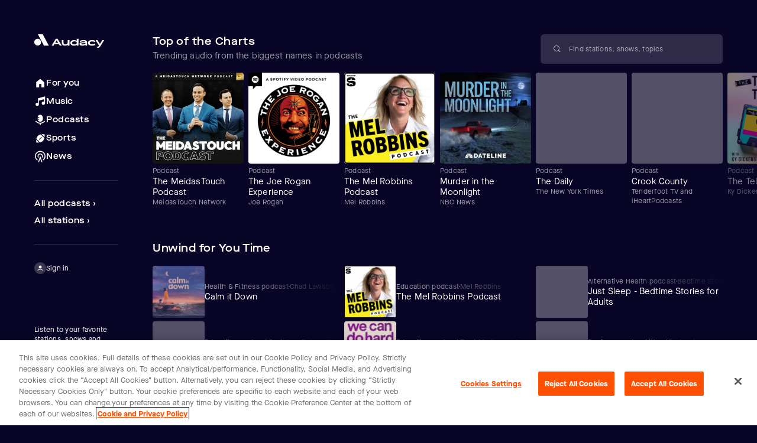

--- FILE ---
content_type: text/html; charset=utf-8
request_url: https://www.audacy.com/podcast
body_size: 737
content:
<!DOCTYPE html>
<html lang="en" style="background-color: #090527">
  <head>
    <meta name="viewport" content="width=device-width, initial-scale=1" />
    <meta name="google-site-verification" content="f7jJ03UDzNxCyWQleLah7tUTVC90WPxW82qi7mPRRbU" />
    <!-- limited ads url necessary for enabling limited ads mode
    https://developers.google.com/publisher-tag/guides/general-best-practices#load_from_an_official_source -->
    <script async src="https://pagead2.googlesyndication.com/tag/js/gpt.js"></script>
    <script type="module" crossorigin src="/assets-a2/index-BiKBZ0wE.js"></script>
    <link rel="stylesheet" crossorigin href="/assets-a2/index-DZe2kkTs.css">
  </head>
  <body>
    <noscript>You need to enable JavaScript to run this app.</noscript>
    <div id="root"></div>
    <div id="portal"></div>

    <style>
      html,
      body {
        margin: 0;
        padding: 0;
      }
      @-webkit-keyframes loading-upper {
        0% {
          opacity: 1;
          -webkit-transform: scaleY(0);
          transform: scaleY(0);
        }
        12.5% {
          -webkit-transform: scaleY(20);
          transform: scaleY(20);
        }
        25%,
        50% {
          -webkit-transform: scaleY(7);
          transform: scaleY(7);
        }
        62.5% {
          -webkit-transform: scaleY(25);
          transform: scaleY(25);
        }
        75%,
        87.5% {
          opacity: 1;
          -webkit-transform: scaleY(7);
          transform: scaleY(7);
        }
        87.51%,
        100% {
          opacity: 0;
          -webkit-transform: scaleY(0);
          transform: scaleY(0);
        }
      }

      @keyframes loading-upper {
        0% {
          opacity: 1;
          -webkit-transform: scaleY(0);
          transform: scaleY(0);
        }
        12.5% {
          -webkit-transform: scaleY(20);
          transform: scaleY(20);
        }
        25%,
        50% {
          -webkit-transform: scaleY(7);
          transform: scaleY(7);
        }
        62.5% {
          -webkit-transform: scaleY(25);
          transform: scaleY(25);
        }
        75%,
        87.5% {
          opacity: 1;
          -webkit-transform: scaleY(7);
          transform: scaleY(7);
        }
        87.51%,
        100% {
          opacity: 0;
          -webkit-transform: scaleY(0);
          transform: scaleY(0);
        }
      }
      @-webkit-keyframes loading-lower {
        0%,
        25% {
          opacity: 1;
          -webkit-transform: scaleY(0);
          transform: scaleY(0);
        }
        25.1% {
          -webkit-transform: scaleY(7);
          transform: scaleY(7);
        }
        37.5% {
          -webkit-transform: scaleY(25);
          transform: scaleY(25);
        }
        50%,
        75% {
          -webkit-transform: scaleY(7);
          transform: scaleY(7);
        }
        81% {
          -webkit-transform: scaleY(15);
          transform: scaleY(15);
        }
        87.5% {
          -webkit-transform: scaleY(7);
          transform: scaleY(7);
        }
        99.9% {
          opacity: 1;
          -webkit-transform: scaleY(0);
          transform: scaleY(0);
        }
        100% {
          opacity: 0;
        }
      }
      @keyframes loading-lower {
        0%,
        25% {
          opacity: 1;
          -webkit-transform: scaleY(0);
          transform: scaleY(0);
        }
        25.1% {
          -webkit-transform: scaleY(7);
          transform: scaleY(7);
        }
        37.5% {
          -webkit-transform: scaleY(25);
          transform: scaleY(25);
        }
        50%,
        75% {
          -webkit-transform: scaleY(7);
          transform: scaleY(7);
        }
        81% {
          -webkit-transform: scaleY(15);
          transform: scaleY(15);
        }
        87.5% {
          -webkit-transform: scaleY(7);
          transform: scaleY(7);
        }
        99.9% {
          opacity: 1;
          -webkit-transform: scaleY(0);
          transform: scaleY(0);
        }
        100% {
          opacity: 0;
        }
      }
      .loading {
        width: 100vw;
        height: 100vh;
        display: flex;
        align-items: center;
        justify-content: center;
      }
      .loading__inner {
        display: flex;
        justify-content: space-between;
        flex-direction: row-reverse;
        height: 50px;
        width: 49px;
      }
      .loading__bar-container {
        position: relative;
        width: 7px;
      }
      .loading__bar {
        background-color: rgb(255, 255, 255);
        position: absolute;
        left: 0px;
        width: 100%;
        height: 1px;
        opacity: 0;
      }
      .loading__bar--upper {
        bottom: 25px;
        -webkit-transform-origin: center bottom;
        transform-origin: center bottom;
        -webkit-animation-name: loading-upper;
        animation-name: loading-upper;
        -webkit-animation-duration: 2.8s;
        animation-duration: 2.8s;
        -webkit-animation-iteration-count: infinite;
        animation-iteration-count: infinite;
      }
      .loading__bar--lower {
        top: 18px;
        -webkit-transform-origin: center top;
        transform-origin: center top;
        -webkit-animation-name: loading-lower;
        animation-name: loading-lower;
        -webkit-animation-duration: 2.8s;
        animation-duration: 2.8s;
        -webkit-animation-iteration-count: infinite;
        animation-iteration-count: infinite;
      }
      .loading__bar-container:nth-child(1) div {
        -webkit-animation-delay: -2.8s;
        animation-delay: -2.8s;
      }
      .loading__bar-container:nth-child(2) div {
        -webkit-animation-delay: -2.92s;
        animation-delay: -2.92s;
      }
      .loading__bar-container:nth-child(3) div {
        -webkit-animation-delay: -3.04s;
        animation-delay: -3.04s;
      }
      .loading__bar-container:nth-child(4) div {
        -webkit-animation-delay: -3.16s;
        animation-delay: -3.16s;
      }

      @media (prefers-reduced-motion: reduce) {
        .loading__bar--upper,
        .loading__bar--lower {
          -webkit-animation-duration: 8.4s;
          animation-duration: 8.4s;
        }
      }
    </style>
    <div class="loading" id="initial-loading">
      <div class="loading__inner">
        <div class="loading__bar-container">
          <div class="loading__bar loading__bar--upper"></div>
          <div class="loading__bar loading__bar--lower"></div>
        </div>
        <div class="loading__bar-container">
          <div class="loading__bar loading__bar--upper"></div>
          <div class="loading__bar loading__bar--lower"></div>
        </div>
        <div class="loading__bar-container">
          <div class="loading__bar loading__bar--upper"></div>
          <div class="loading__bar loading__bar--lower"></div>
        </div>
        <div class="loading__bar-container">
          <div class="loading__bar loading__bar--upper"></div>
          <div class="loading__bar loading__bar--lower"></div>
        </div>
      </div>
    </div>

    <iframe
      id="multisync-iframe"
      height="0"
      width="0"
      marginwidth="0"
      marginheight="0"
      scrolling="no"
      frameborder="0"
      style="border: 0px; display: none"
    ></iframe>

  </body>
</html>


--- FILE ---
content_type: application/javascript; charset=utf-8
request_url: https://fundingchoicesmessages.google.com/f/AGSKWxWU4IO7ugkZPJLYGgmAevnIpFjh9XV3BNjtEqE6zAx3vOj4cUinqFm7iy15jYtcKOwwPW4qbWwLMot0U8_w8-5Qo3AphsZDhpMyzdnjmuOknPNkn9QcgwC4YSZKWmt2HaaAKwnKBfvFh9fq6d9wxfMcsuVk_AL4n-QoN9TCIdn3AjbmG54hRao2yKZI/_/ad_companion?-ad-vertical-/externalhtmladrenderer./adview./external_ads.
body_size: -1291
content:
window['7f7da3e1-81dd-4a4a-a9d3-4aed16da31da'] = true;

--- FILE ---
content_type: application/javascript; charset=utf-8
request_url: https://www.audacy.com/assets-a2/index-Fpdr4cyf.js
body_size: -696
content:
import{r,cH as I}from"./index-BiKBZ0wE.js";const P=(c,s)=>{const[d,t]=r.useState(!1),f=I(),g=s==null?void 0:s.viewId;return r.useEffect(()=>{t(!1)},[g]),e=>{if(!d){const o=e?f(e):{},p=s?{...o,...s}:o;c.forEach(E=>E({view:e,viewContext:p})),t(!0)}}};export{P as u};
//# sourceMappingURL=index-Fpdr4cyf.js.map
